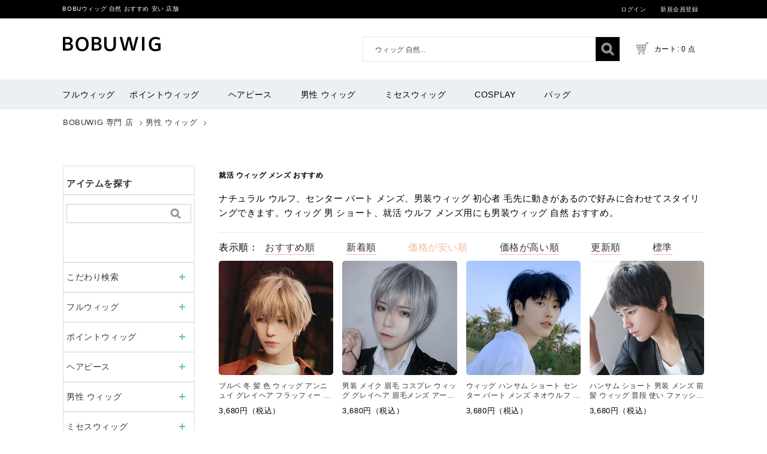

--- FILE ---
content_type: text/html; charset=utf-8
request_url: https://www.bobuwig.com/men.html?sort=2
body_size: 6442
content:
<!DOCTYPE html PUBLIC "-//W3C//DTD XHTML 1.0 Transitional//EN" "https://www.w3.org/TR/xhtml1/DTD/xhtml1-transitional.dtd"> <html xmlns="https://www.w3.org/1999/xhtml"> <head> <meta name="robots" content="index,follow,noarchive" /> <meta http-equiv="content-type" content="text/html; charset=utf-8" /> <meta name="robots" content="index,follow,noarchive" /> <meta name="author" content="BOBUウィッグ 自然 おすすめ 安い 店舗"> <meta http-equiv="X-UA-Compatible" content="IE=edge"> <meta name="viewport" content="user-scalable=no"> <meta name="p:domain_verify" content="89b92b2402adbf688be114266eb3aaf1"/> <link rel="canonical" href="https://www.bobuwig.com/men.html?sort=2"> <title>男装ウィッグ 初心者-就活 メンズ ウィッグにもおすすめです|BOBUウィッグ 自然 おすすめ 安い 店舗</title> <meta name="description" content="男装ウィッグ 初心者-就活 メンズ ウィッグにもおすすめです " /> <meta name="keywords" content="男装ウィッグ 初心者-就活 メンズ ウィッグにもおすすめです " /> <link href="/favicon.ico" type="image/x-icon" rel="shortcut icon" /> <base href="https://www.bobuwig.com/"> <link rel="apple-touch-icon" sizes="114x114" href="/style/images/touch-icon-iphone.jpg" /> <link rel="apple-touch-icon-precomposed" sizes="114x114" href="/style/images/touch-icon-iphone.jpg" /> <script type="text/javascript" src="/Public/style/jquery-1.9.1.min.js"></script> <script type="text/javascript" src="/Public/style/swiper.min.js"></script> <script type="text/javascript" src="/Public/layer/layer.js"></script> <script type="text/javascript" src="/Public/style/lazy.min.js"></script> <link href="/Public/style/swiper.min.css" rel="stylesheet" type="text/css" /> <link href="/Public/pc/style.css?cache=1768718279" rel="stylesheet" type="text/css" /> <link href="/Public/pc/public.css?cache=1768718279" rel="stylesheet" type="text/css" /> <link href="/Public/pc/head.css?cache=1768718279" rel="stylesheet" type="text/css" /> <script type="text/javascript">var APP='', ROOT ='', PUBLIC = '/Public',LANG = '';</script>  <script async src="https://www.googletagmanager.com/gtag/js?id=G-5WCTSD9XT9"></script> <script> window.dataLayer = window.dataLayer || []; function gtag(){dataLayer.push(arguments);} gtag('js', new Date()); gtag('config', 'G-5WCTSD9XT9'); </script> <link rel="apple-touch-icon" sizes="114x114" href="/style/images/touch-icon-iphone.png" /> <link rel="apple-touch-icon-precomposed" sizes="114x114" href="/style/images/touch-icon-iphone.png" /> </head> <body id="hairstyle"> <div id='sysAll'> <div id='sysHeader'> <div class="header_area"> <div class="header-top-bar"> <div class="container"> <div class="row"> <div class="col-md-12 col-12 col-xl-5 col-lg-5"> <div class="header-left"> <div class="header-phone"> <a href="https://www.bobuwig.com" style="color: #fff;">BOBUウィッグ 自然 おすすめ 安い 店舗</a> </div> </div> </div> <div class="col-md-12 col-12 col-xl-7 col-lg-7"> <div class="header-right"> <div class="menu-top-menu"> <ul> <li><a href="https://www.bobuwig.com/home/user/login.html">ログイン</a></li> <li><a href="https://www.bobuwig.com/home/user/register.html">新規会員登録</a></li> </ul> </div> </div> </div> </div> </div> </div> <div class="container"> <div class="row"> <div class="col-12 col-xl-3 col-lg-3"> <div class="logo"> <a href="https://www.bobuwig.com/"><img alt="BOBUウィッグ 自然 おすすめ 安い 店舗" src="/Public/style/head_logo.png?var=2"></a> </div> </div> <div class="col-12 col-xl-9 col-lg-9"> <div class="search-cart-list"> <div class="header-search"> <form action="https://www.bobuwig.com/search/index.html"> <div> <input type="text" placeholder="" name="keyword" value="ウィッグ 自然..." onblur="if (this.value == '') {this.value = 'ウィッグ 自然...';}" onfocus="if (this.value == 'ウィッグ 自然...') {this.value = '';}"> <button type="submit"> <i class="fa fa-search"></i> </button> </div> </form> </div> <div class="cart-total"> <ul> <li><a class="cart-toggler" href="https://www.bobuwig.com/index.php?m=cart&a=index"> <span class="cart-icon"></span> <span class="cart-no"><i class="fa fa-shopping-cart"></i> カート: 0 点</span></a> </li> </ul> </div> </div> </div> </div> </div> <div class="mainmenu-area"> <div class="container"> <div class="row"> <div class="col-xl-12 col-lg-12"> <div class="main-menu"> <nav> <ul> <li><a href="https://www.bobuwig.com/huruwig.html">フルウィッグ</a> <ul class="sup-menu"> <li><a href="https://www.bobuwig.com/ronguwig.html">ロングウィッグ</a></li> <li><a href="https://www.bobuwig.com/bobwig.html">ボブウィッグ</a></li> <li><a href="https://www.bobuwig.com/midhiamuwig.html">ミディアムウィッグ</a></li> <li><a href="https://www.bobuwig.com/shortwig.html">ショートウィッグ</a></li> <li><a href="https://www.bobuwig.com/mrswig.html">ミセスウィッグ</a></li> </ul> </li> <li><a href="https://www.bobuwig.com/pointwig.html">ポイントウィッグ</a> <ul class="sup-menu"> <li><a href="https://www.bobuwig.com/kosupure.html">コスプレ ウィッグ</a></li> <li><a href="https://www.bobuwig.com/mayuge.html">眉毛シール</a></li> <li><a href="https://www.bobuwig.com/bousiwig.html">帽子 ウィッグ</a></li> <li><a href="https://www.bobuwig.com/fringewig.html">前髪ウィッグ</a></li> <li><a href="https://www.bobuwig.com/extensionwig.html">襟足ウィッグ</a></li> <li><a href="https://www.bobuwig.com/ponytailwig.html">ポニーテールウィッグ</a></li> <li><a href="https://www.bobuwig.com/odangowig.html">お団子ウィッグ</a></li> </ul> </li> <li><a href="https://www.bobuwig.com/hairpiece.html">ヘアピース</a> <ul class="sup-menu"> <li><a href="https://www.bobuwig.com/mixs.html">人毛MIX</a></li> <li><a href="https://www.bobuwig.com/hairpieces.html">人毛100％</a></li> <li><a href="https://www.bobuwig.com/partswig.html">人工毛</a></li> </ul> </li> <li><a href="https://www.bobuwig.com/men.html">男性 ウィッグ</a> <ul class="sup-menu"> </ul> </li> <li><a href="https://www.bobuwig.com/zyoseiwig.html">ミセスウィッグ</a> <ul class="sup-menu"> </ul> </li> <li><a href="https://www.bobuwig.com/cosplay.html">Cosplay</a> <ul class="sup-menu"> </ul> </li> <li><a href="https://www.bobuwig.com/bag.html">バッグ</a> <ul class="sup-menu"> </ul> </li> </ul> </nav> </div> </div> </div> </div> </div> </div> <div class="l-page_container"> <nav class="Breadcrumb"> <ul class="BreadcrumbList"> <li class="BreadcrumbList__item"><a href="/" class="BreadcrumbList__link">BOBUWIG 専門 店</a></li> <li class="BreadcrumbList__item" itemprop="itemListElement" itemscope itemtype="https://schema.org/ListItem"><a href="/men.html" itemprop="item" class="BreadcrumbList__link"><span itemprop="name">男性 ウィッグ</span></a><meta itemprop="position" content="3" /></li> </ul> </nav> </div> <div id='sysWrap'> <div id='sysMain'> <div class="sectionHeader clearfix noResult singleLine"> <h1>就活 ウィッグ メンズ おすすめ</h1> </div> <section style="margin:10px auto;font-size:15px;line-height:24px;"> ナチュラル ウルフ、センター パート メンズ、男装ウィッグ 初心者 毛先に動きがあるので好みに合わせてスタイリングできます。ウィッグ 男 ショート、就活 ウルフ メンズ用にも男装ウィッグ 自然 おすすめ。 </section> <div class="clearfix"></div> <div class="sysItemCategoryCtl"> 表示順： <a href="/men.html?sort=0" >おすすめ順</a> <a href="/men.html?sort=1" >新着順</a> <a href="/men.html?sort=2" class="sysCurrent">価格が安い順</a> <a href="/men.html?sort=3" >価格が高い順</a> <a href="/men.html?sort=4" >更新順</a> <a href="/men.html?sort=5" >標準</a> <br> </div> <div class="clearfix"></div> <div class="list-column"> <ul class="p-list_product brand_search p-column" data-column="5"> <li class="p-list_product_item list_view p-column_item"> <a href="https://www.bobuwig.com/men-otoko03.html" class="p-list_product_link js_product_impression"> <div class="p-list_product_imgwrap"> <img alt="ブルベ 冬 髪 色 ウィッグ アンニュイ グレイヘア フラッフィー おしゃれ 男子 コスプレ ウィッグ 韓国 風 マッシュ イメチェン" data-src="https://www.bobuwig.com/Uploads/202211/6361d405e7fb1.jpg" src="/Public/style/loading.svg" class="p-list_product_img lazyload" width="124" height="124"> </div> <div class="p-list_product_txtwrap"> <p class="p-list_product_txt op_title u-txt_rdstr">ブルベ 冬 髪 色 ウィッグ アンニュイ グレイヘア フラッフィー おしゃれ 男子 コスプレ ウィッグ 韓国 風 マッシュ イメチェン</p> </div> </a> <p class="p-list_product_pricewrap"> <span>3,680円（税込）</span></p> </li><li class="p-list_product_item list_view p-column_item"> <a href="https://www.bobuwig.com/men-otoko10.html" class="p-list_product_link js_product_impression"> <div class="p-list_product_imgwrap"> <img alt="男装 メイク 眉毛 コスプレ ウィッグ グレイヘア 眉毛メンズ アート パーソ ナル カラー ウィッグ ハンサム ショート" data-src="https://www.bobuwig.com/Uploads/202211/63622d5657d0c.jpg" src="/Public/style/loading.svg" class="p-list_product_img lazyload" width="124" height="124"> </div> <div class="p-list_product_txtwrap"> <p class="p-list_product_txt op_title u-txt_rdstr">男装 メイク 眉毛 コスプレ ウィッグ グレイヘア 眉毛メンズ アート パーソ ナル カラー ウィッグ ハンサム ショート</p> </div> </a> <p class="p-list_product_pricewrap"> <span>3,680円（税込）</span></p> </li><li class="p-list_product_item list_view p-column_item"> <a href="https://www.bobuwig.com/men-otoko02.html" class="p-list_product_link js_product_impression"> <div class="p-list_product_imgwrap"> <img alt="ウィッグ ハンサム ショート センター パート メンズ ネオウルフ ロング ウルフ クレッセント 男装" data-src="https://www.bobuwig.com/Uploads/202211/6360777bc55f1.jpg" src="/Public/style/loading.svg" class="p-list_product_img lazyload" width="124" height="124"> </div> <div class="p-list_product_txtwrap"> <p class="p-list_product_txt op_title u-txt_rdstr">ウィッグ ハンサム ショート センター パート メンズ ネオウルフ ロング ウルフ クレッセント 男装</p> </div> </a> <p class="p-list_product_pricewrap"> <span>3,680円（税込）</span></p> </li><li class="p-list_product_item list_view p-column_item"> <a href="https://www.bobuwig.com/men-otoko07.html" class="p-list_product_link js_product_impression"> <div class="p-list_product_imgwrap"> <img alt="ハンサム ショート 男装 メンズ 前髪 ウィッグ 普段 使い ファッション ウィッグ" data-src="https://www.bobuwig.com/Uploads/202211/6361e10892914.jpg" src="/Public/style/loading.svg" class="p-list_product_img lazyload" width="124" height="124"> </div> <div class="p-list_product_txtwrap"> <p class="p-list_product_txt op_title u-txt_rdstr">ハンサム ショート 男装 メンズ 前髪 ウィッグ 普段 使い ファッション ウィッグ</p> </div> </a> <p class="p-list_product_pricewrap"> <span>3,680円（税込）</span></p> </li><li class="p-list_product_item list_view p-column_item"> <a href="https://www.bobuwig.com/men-otoko06.html" class="p-list_product_link js_product_impression"> <div class="p-list_product_imgwrap"> <img alt="ウィッグ ゆる ふわ 男装 エア 韓国 風 前髪 メンズ ウィッグ グルーミー ウェーブ 巻き" data-src="https://www.bobuwig.com/Uploads/202211/6361dc533e329.jpg" src="/Public/style/loading.svg" class="p-list_product_img lazyload" width="124" height="124"> </div> <div class="p-list_product_txtwrap"> <p class="p-list_product_txt op_title u-txt_rdstr">ウィッグ ゆる ふわ 男装 エア 韓国 風 前髪 メンズ ウィッグ グルーミー ウェーブ 巻き</p> </div> </a> <p class="p-list_product_pricewrap"> <span>3,880円（税込）</span></p> </li><li class="p-list_product_item list_view p-column_item"> <a href="https://www.bobuwig.com/men-otoko13.html" class="p-list_product_link js_product_impression"> <div class="p-list_product_imgwrap"> <img alt="ウィッグ メンズ 髪型 就活 ハンサム ショート シャギー カット 短 男装 かつら トムボーイ 髪型" data-src="https://www.bobuwig.com/Uploads/202211/6362336b4d5d0.jpg" src="/Public/style/loading.svg" class="p-list_product_img lazyload" width="124" height="124"> </div> <div class="p-list_product_txtwrap"> <p class="p-list_product_txt op_title u-txt_rdstr">ウィッグ メンズ 髪型 就活 ハンサム ショート シャギー カット 短 男装 かつら トムボーイ 髪型</p> </div> </a> <p class="p-list_product_pricewrap"> <span>3,980円（税込）</span></p> </li><li class="p-list_product_item list_view p-column_item"> <a href="https://www.bobuwig.com/men-otoko04.html" class="p-list_product_link js_product_impression"> <div class="p-list_product_imgwrap"> <img alt="ネオウルフ メンズ ウィッグ ミディアム 男装メイク 韓国 マッシュ ウィッグ 自然 おすすめ ハンサム ショート" data-src="https://www.bobuwig.com/Uploads/202211/6361d76a63385.jpg" src="/Public/style/loading.svg" class="p-list_product_img lazyload" width="124" height="124"> </div> <div class="p-list_product_txtwrap"> <p class="p-list_product_txt op_title u-txt_rdstr">ネオウルフ メンズ ウィッグ ミディアム 男装メイク 韓国 マッシュ ウィッグ 自然 おすすめ ハンサム ショート</p> </div> </a> <p class="p-list_product_pricewrap"> <span>3,980円（税込）</span></p> </li><li class="p-list_product_item list_view p-column_item"> <a href="https://www.bobuwig.com/men-otoko01.html" class="p-list_product_link js_product_impression"> <div class="p-list_product_imgwrap"> <img alt="就活 ウィッグ メンズ ハンサムショート ショートウルフ医療 用 ウィッグ" data-src="https://www.bobuwig.com/Uploads/202209/632ad2e181bc6.jpg" src="/Public/style/loading.svg" class="p-list_product_img lazyload" width="124" height="124"> </div> <div class="p-list_product_txtwrap"> <p class="p-list_product_txt op_title u-txt_rdstr">就活 ウィッグ メンズ ハンサムショート ショートウルフ医療 用 ウィッグ</p> </div> </a> <p class="p-list_product_pricewrap"> <span>3,980円（税込）</span></p> </li><li class="p-list_product_item list_view p-column_item"> <a href="https://www.bobuwig.com/men-otoko08.html" class="p-list_product_link js_product_impression"> <div class="p-list_product_imgwrap"> <img alt="ハンサム ショート ウィッグ 楚 々 男装 ウィッグ 白髪 隠し 就活 前髪 男" data-src="https://www.bobuwig.com/Uploads/202211/636223e21e516.jpg" src="/Public/style/loading.svg" class="p-list_product_img lazyload" width="124" height="124"> </div> <div class="p-list_product_txtwrap"> <p class="p-list_product_txt op_title u-txt_rdstr">ハンサム ショート ウィッグ 楚 々 男装 ウィッグ 白髪 隠し 就活 前髪 男</p> </div> </a> <p class="p-list_product_pricewrap"> <span>3,980円（税込）</span></p> </li><li class="p-list_product_item list_view p-column_item"> <a href="https://www.bobuwig.com/men-otoko11.html" class="p-list_product_link js_product_impression"> <div class="p-list_product_imgwrap"> <img alt="コスプレメイク 男装 ウィッグ グレイヘア パーソナル カラー ウィッグ ハンサム ショート 眉毛 アート メイク" data-src="https://www.bobuwig.com/Uploads/202211/6362306bbadd1.jpg" src="/Public/style/loading.svg" class="p-list_product_img lazyload" width="124" height="124"> </div> <div class="p-list_product_txtwrap"> <p class="p-list_product_txt op_title u-txt_rdstr">コスプレメイク 男装 ウィッグ グレイヘア パーソナル カラー ウィッグ ハンサム ショート 眉毛 アート メイク</p> </div> </a> <p class="p-list_product_pricewrap"> <span>3,980円（税込）</span></p> </li><li class="p-list_product_item list_view p-column_item"> <a href="https://www.bobuwig.com/men-otoko09.html" class="p-list_product_link js_product_impression"> <div class="p-list_product_imgwrap"> <img alt="ハンサム ショート 韓国 ヘア ウィッグ 男装 メイク コスプレ ウィッグ グレイヘア" data-src="https://www.bobuwig.com/Uploads/202211/63622b7f00e13.jpg" src="/Public/style/loading.svg" class="p-list_product_img lazyload" width="124" height="124"> </div> <div class="p-list_product_txtwrap"> <p class="p-list_product_txt op_title u-txt_rdstr">ハンサム ショート 韓国 ヘア ウィッグ 男装 メイク コスプレ ウィッグ グレイヘア</p> </div> </a> <p class="p-list_product_pricewrap"> <span>3,980円（税込）</span></p> </li><li class="p-list_product_item list_view p-column_item"> <a href="https://www.bobuwig.com/men-otoko05.html" class="p-list_product_link js_product_impression"> <div class="p-list_product_imgwrap"> <img alt="ハンサム ショート ウルフ マッシュ メンズ ウィッグ エア ウェーブ 韓国 マッシュ イメチェン" data-src="https://www.bobuwig.com/Uploads/202211/6361d8f214c87.jpg" src="/Public/style/loading.svg" class="p-list_product_img lazyload" width="124" height="124"> </div> <div class="p-list_product_txtwrap"> <p class="p-list_product_txt op_title u-txt_rdstr">ハンサム ショート ウルフ マッシュ メンズ ウィッグ エア ウェーブ 韓国 マッシュ イメチェン</p> </div> </a> <p class="p-list_product_pricewrap"> <span>3,980円（税込）</span></p> </li><li class="p-list_product_item list_view p-column_item"> <a href="https://www.bobuwig.com/men-otoko14.html" class="p-list_product_link js_product_impression"> <div class="p-list_product_imgwrap"> <img alt="男装 メイク ウィッグ ハンサム ショート コスプレ ウィッグ シャギー カット 男装 ウィッグ メイク コスプレ" data-src="https://www.bobuwig.com/Uploads/202211/6362360b70280.jpg" src="/Public/style/loading.svg" class="p-list_product_img lazyload" width="124" height="124"> </div> <div class="p-list_product_txtwrap"> <p class="p-list_product_txt op_title u-txt_rdstr">男装 メイク ウィッグ ハンサム ショート コスプレ ウィッグ シャギー カット 男装 ウィッグ メイク コスプレ</p> </div> </a> <p class="p-list_product_pricewrap"> <span>4,280円（税込）</span></p> </li><li class="p-list_product_item list_view p-column_item"> <a href="https://www.bobuwig.com/men-otoko12.html" class="p-list_product_link js_product_impression"> <div class="p-list_product_imgwrap"> <img alt="メンズロングヘア シャギー ウィッグ シャギー ミディアム ストレート レイヤー" data-src="https://www.bobuwig.com/Uploads/202211/63623242d8f15.jpg" src="/Public/style/loading.svg" class="p-list_product_img lazyload" width="124" height="124"> </div> <div class="p-list_product_txtwrap"> <p class="p-list_product_txt op_title u-txt_rdstr">メンズロングヘア シャギー ウィッグ シャギー ミディアム ストレート レイヤー</p> </div> </a> <p class="p-list_product_pricewrap"> <span>4,980円（税込）</span></p> </li> </ul> <div class="clearfix"></div> <div class="sysPagination"> <ul> </ul> </div> </div> <div class="clearfix"></div> ウルフ 就活 男装ウィッグ 安い おすすめ </div> <div id='sysAside'> <div class='sideitem_cont'> <div class='sysContent'> <div class="side_search_block pc_only"> <h3 class="ttl01">アイテムを探す</h3> <form method="get" action="https://www.bobuwig.com/search/index.html" class="sysItemSearchForm" novalidate="novalidate"> <p class="h-search-box"> <input type="text" name="keyword" id="search_q" class="initialize text keyword" value="" placeholder=""> </p> <p class="h-submit-box"><input type="image" src="/Public/pc/side_search_btn.png" value="search" onclick="this.form.submit();return false;"></p> </form> </div> </div> </div> <div class='sidecategory_cont'> <div class='sysContent'> <style> .side_category_block .innerAccordion dt.innerAccordionTitle { background: #DAE8E8; padding: 15px 25px 15px 25px; font-size: 1em; border-top: none; } .side_category_block .innerAccordion dt .innerlist { background: #c4dfdf; padding: 15px 25px 15px 25px; font-size: 1em; border-top: none; } .side_category_block .innerAccordion dd ul li a { padding: 15px 25px 15px 35px; } .innerAccordion dd ul li .innerlistinner { background: #b8d8d1; } @media screen and (max-width: 767px) { #smp_menu_box .side_category_block dt { border-bottom: none; } } .side_category_block .accordion dd ul li .innerAccordion .innerlist { background-color: #c4dfdf; padding: 15px 25px 15px 30px; font-size: 1em; border-top: none; } </style> <div class="side_category_block pc_only"> <dl class="accordion"> <dt class="cat01_1">こだわり検索</dt> <dd> <ul> <li><a href="/ranking.html">ランキング</a></li> <li><a href="/newwig.html">新着アイテム</a></li> <li><a href="/reviews.html">商品レビュー</a></li> </ul> </dd> <dt>フルウィッグ</dt> <dd> <ul> <li><a href="https://www.bobuwig.com/huruwig.html">全商品一覧</a></li> <li><a href="https://www.bobuwig.com/ronguwig.html">ロングウィッグ</a></li> <li><a href="https://www.bobuwig.com/bobwig.html">ボブウィッグ</a></li> <li><a href="https://www.bobuwig.com/midhiamuwig.html">ミディアムウィッグ</a></li> <li><a href="https://www.bobuwig.com/shortwig.html">ショートウィッグ</a></li> <li><a href="https://www.bobuwig.com/mrswig.html">ミセスウィッグ</a></li> </ul> </dd> <dt>ポイントウィッグ</dt> <dd> <ul> <li><a href="https://www.bobuwig.com/pointwig.html">全商品一覧</a></li> <li><a href="https://www.bobuwig.com/kosupure.html">コスプレ ウィッグ</a></li> <li><a href="https://www.bobuwig.com/mayuge.html">眉毛シール</a></li> <li><a href="https://www.bobuwig.com/bousiwig.html">帽子 ウィッグ</a></li> <li><a href="https://www.bobuwig.com/fringewig.html">前髪ウィッグ</a></li> <li><a href="https://www.bobuwig.com/extensionwig.html">襟足ウィッグ</a></li> <li><a href="https://www.bobuwig.com/ponytailwig.html">ポニーテールウィッグ</a></li> <li><a href="https://www.bobuwig.com/odangowig.html">お団子ウィッグ</a></li> </ul> </dd> <dt>ヘアピース</dt> <dd> <ul> <li><a href="https://www.bobuwig.com/hairpiece.html">全商品一覧</a></li> <li><a href="https://www.bobuwig.com/mixs.html">人毛MIX</a></li> <li><a href="https://www.bobuwig.com/hairpieces.html">人毛100％</a></li> <li><a href="https://www.bobuwig.com/partswig.html">人工毛</a></li> </ul> </dd> <dt>男性 ウィッグ</dt> <dd> <ul> <li><a href="https://www.bobuwig.com/men.html">全商品一覧</a></li> </ul> </dd> <dt>ミセスウィッグ</dt> <dd> <ul> <li><a href="https://www.bobuwig.com/zyoseiwig.html">全商品一覧</a></li> </ul> </dd> <dt>Cosplay</dt> <dd> <ul> <li><a href="https://www.bobuwig.com/cosplay.html">全商品一覧</a></li> </ul> </dd> <dt>バッグ</dt> <dd> <ul> <li><a href="https://www.bobuwig.com/bag.html">全商品一覧</a></li> </ul> </dd> </dl> </div> </div> </div> <div class="keyword_wrap"> <p class="keyword__title"> 人気キーワード </p> <div class="keywordbox"> <a href="/men.html">ウィッグ メンズ おすすめ</a> <a href="/fringewig.html">前髪ウィッグ つけてみた</a> <a href="/ponytailwig.html">女装 ポニーテール</a><a href="/mayuge.html">グレイヘア 眉毛</a> <a href="/extensionwig.html">ワンタッチ エクステ</a> <a href="/kosupure.html">コスプレ ウィッグ 初心者</a><a href="/men-otoko04.html">韓国 マッシュ ウィッグ</a> </div> </div> <div class="keyword_wrap"> <p class="keyword__title"> 気になる注目ワード </p> <div class="keywordbox"> <a href="/r-maegamimen.html">前髪 カール メンズ</a> </div> </div> </div> <script> $(function ($) { $(".accordion > dt").click(function () { $(this).next("dd:not(:animated)").slideToggle('fast'); $(this).toggleClass("open"); }); }); </script> </div> <div id='sysFooter'> <div class='top_footer'> <div class='sysContent'> <div class="shop_footer"> <div class="wrap"> <div class="leftcolumn"> <div class="section"> <h4 class="ttl01 eiji">会社概要</h4> <p> 《営業時間》<br /> 9:00-12:00 13:00-18:00 </p> <p class="small"> ※土日・祝日は定休日です。<br /> ※平日18時以降のお問い合わせは翌営業日に<br /> お返事いたします。 </p> </div> </div> <div class="centercolumn"> <div class="section"> <h4 class="ttl01">お問い合わせ</h4> <p> MAIL：<a href="/cdn-cgi/l/email-protection" class="__cf_email__" data-cfemail="3d5f525f484a545a7d0c0b0e135e5250">[email&#160;protected]</a> </p> <div class="form pc_only"> <ul> <li> <a href="/ranking.html" class=" modal1" =""="">ウィッグランキング</a> </li> <li> <a href="/newwig.html" class="modal1">新着かつら</a> </li> <li> <a href="/restock.html" class="modal1">再入荷アイテム</a> </li> <li> <a href="/reviews.html" class="modal1">ウィッグ 口コミ</a> </li> <li> <a href="/news.html" class="modal1">最新情報</a> </li> <li> <a href="/r.html" class="modal1">旬ワード</a> </li> </ul> </div> </div> </div> <div class="rightcolumn"> <div class="section"> <h4 class="ttl01">運営会社 </h4> <p> TEL：090-5690-9349 </p> <div class="form pc_only"> <ul> <li> <a href="/news-kaisya.html" class="modal1">会社概要</a> </li> <li> <a href="/news-haisou.html" class="modal1">お支払い方&amp;配送</a> </li> <li> <a href="/news-henpin.html" class="modal1">返品•交換について</a> </li> <li> <a href="/news-hogo.html" class="modal1">個人情報保護方針</a> </li> <li> <a href="/news-riyou.html" class="modal1">利用規約</a> </li> </ul> </div> </div> </div> </div> <style> .shop_footer .copyright .sns__wrapper ul.sns { width: initial; margin: 0; display: flex; flex-wrap: nowrap; } .sns__wrapper { display: flex; flex-direction: row; flex-wrap: wrap; justify-content: center; } @media screen and (max-width: 768px) and (min-width:0px) { .sns__wrapper { flex-direction: column; } } .shop_footer .copyright .sns__wrapper ul.sns li { width: 50px; margin-left: 1%; margin-right: 1%; margin-bottom: 10px; height: 33px; } .side_category_block .innerAccordion dt.innerAccordionTitle { background: #DAE8E8; padding: 15px 25px 15px 25px; font-size: 1em; border-top: none; } .side_category_block .innerAccordion dt .innerlist { background: #c4dfdf; padding: 15px 25px 15px 25px; font-size: 1em; border-top: none; } .side_category_block .innerAccordion dd ul li a { padding: 15px 25px 15px 35px; } .innerAccordion dd ul li .innerlistinner { background: #b8d8d1; } @media screen and (max-width: 767px) { #smp_menu_box .side_category_block dt { border-bottom: none; } } .side_category_block .accordion dd ul li .innerAccordion .innerlist { background-color: #c4dfdf; padding: 15px 25px 15px 30px; font-size: 1em; border-top: none; } </style> <div class="copyright"> <div class="sns__wrapper"> <ul class="sns"> <li><a href="https://www.pinterest.com/bobuwig/"><img width="33" src="/Public/pc/pinterest.png" alt="pinterest"></a> </li> <li><a href="https://www.youtube.com/channel/UCHRi2q8FpDIlNYMx5JdFU0g"><img width="33" src="/Public/pc/youtube.png" alt="youtube"></a></li> <li><a href="https://www.tiktok.com/@bobuwig"><img width="33" src="/Public/pc/tiktok.png" alt="tiktok"></a></li> </ul> <ul class="sns"> <li><a href="https://www.facebook.com/bobuwig"><img width="33" src="/Public/pc/facebook.png" alt="Twitter"></a></li> <li><a href="https://twitter.com/bobuwig"><img width="33" src="/Public/pc/twitter.png" alt="twitter"></a></li> </ul> </div> <ul class="guide"> </ul> <div class="btm_txt">©2020-2023 BOBU Inc.</div> <span style="display: none;"><script data-cfasync="false" src="/cdn-cgi/scripts/5c5dd728/cloudflare-static/email-decode.min.js"></script><script charset="UTF-8" id="LA_COLLECT" src="//sdk.51.la/js-sdk-pro.min.js?id=KKcYUIGgvvJ9cxdH&ck=KKcYUIGgvvJ9cxdH"></script></span> </div> </div> <style> body { margin: 0; padding: 0; } .nandemowrapper { max-width: 750px; width: 100%; margin: 0 auto; } .areaList { font-size: 17px; margin: 0; padding: 0; } .areaList * { -webkit-box-sizing: border-box; box-sizing: border-box; } .areaList div { list-style: none; } .areaList__area { width: 100%; padding: 0; } .areaList__area__name { border: 1px solid #55c9c3; text-align: center; line-height: 2.7em; margin: 0 0 1% 0; font-weight: bold; color: #66bcb9; cursor: pointer; } .areaList__areaWrap { -ms-flex-wrap: wrap; flex-wrap: wrap; -webkit-box-pack: stretch; -ms-flex-pack: stretch; justify-content: stretch; } .areaList__flex { -ms-flex-wrap: wrap; flex-wrap: wrap; -webkit-box-pack: stretch; -ms-flex-pack: stretch; justify-content: stretch; display: flex; } .areaList__areaWrap--able { display: -webkit-box; display: -ms-flexbox; display: flex; } .areaList__areaWrap--disable { display: none; } .areaList__item { width: 32.66666666666666%; width: calc(98% / 3); margin: 0 1% 1% 0; position: relative; height: 85px; overflow: hidden; } .areaList__item:nth-child(3n) { margin: 0 0 1% 0; } @media screen and (max-width: 768px) { .areaList__item { height: 60px; width: 48.5%; width: calc(98% / 2); } .areaList__item:nth-child(3n) { margin: 0 1% 1% 0; } } .areaList__item a { text-decoration: none; } .areaList__item a:hover img { opacity: 1; } .areaList__item__background { position: absolute; left: 0; right: 0; margin: auto; } .areaList__item__background img { width: 120%; filter: brightness(0.5); } .areaList__item__background img:hover { opacity: 1; } .areaList__item__background:before { content: ""; background: #000; opacity: 0.4; display: block; width: 100%; height: 100%; position: absolute; } .areaList__item__front { position: relative; } .areaList__item__front__city { position: absolute; top: 0px; border-radius: 0 0 20px 0; overflow: hidden; } .areaList__item__front__city span { background: #66bcb9; color: #fff; padding: 0.2em 1em 0.2em 0.5em; font-size: 15px; } @media screen and (max-width: 768px) { .areaList__item__front__city { line-height: 1em; } .areaList__item__front__city span { font-size: 14px; } } .areaList__item__front__salon { text-align: center; height: 100%; line-height: 90px; font-weight: bold; color: #fff; font-size: 21px; } .areaList__item__front__salon--longname { font-size: 21px; } @media screen and (max-width: 768px) { .areaList .areaList__item__front__salon--longname { font-size: 14px; } } @media screen and (max-width: 768px) { .areaList__item__front__salon { font-size: 15px; text-align: right; margin: 0 0.5em 0 0; } } .js-areaList-accordion--disable { position: relative; } .js-areaList-accordion--disable:before { content: "\f13a"; width: 0; height: 0; font-family: "Font Awesome 5 Free"; right: 1em; top: 50%; -webkit-transform: translateY(-20%); transform: translateY(-20%); } .js-areaList-accordion--able { position: relative; } .js-areaList-accordion--able:before { content: "\f139"; width: 0; height: 0; font-family: "Font Awesome 5 Free"; right: 1em; top: 50%; -webkit-transform: translateY(-60%) rotate(180deg); transform: translateY(-60%) rotate(180deg); } </style> <script> $(function () { let accordions = $('.js-areaList-accordion'); accordions.off('click'); accordions.on('click', function () { $(this).toggleClass('js-areaList-accordion--able'); $(this).toggleClass('js-areaList-accordion--disable'); $(this).next('.areaList__areaWrap').slideToggle(); $(this).next('.areaList__areaWrap').toggleClass('areaList__areaWrap--able'); $(this).next('.areaList__areaWrap').toggleClass('areaList__areaWrap--disable'); }); }); </script> </div> </div> </div> </div> <script defer src="https://static.cloudflareinsights.com/beacon.min.js/vcd15cbe7772f49c399c6a5babf22c1241717689176015" integrity="sha512-ZpsOmlRQV6y907TI0dKBHq9Md29nnaEIPlkf84rnaERnq6zvWvPUqr2ft8M1aS28oN72PdrCzSjY4U6VaAw1EQ==" data-cf-beacon='{"version":"2024.11.0","token":"439ade80fa244e6697ddc255af8d55b3","r":1,"server_timing":{"name":{"cfCacheStatus":true,"cfEdge":true,"cfExtPri":true,"cfL4":true,"cfOrigin":true,"cfSpeedBrain":true},"location_startswith":null}}' crossorigin="anonymous"></script>
</body> </html>

--- FILE ---
content_type: text/css
request_url: https://www.bobuwig.com/Public/pc/head.css?cache=1768718279
body_size: 6260
content:

.container{width:100%;padding-right:var(--bs-gutter-x,.75rem);padding-left:var(--bs-gutter-x,.75rem);margin-right:auto;margin-left:auto;}

.row{--bs-gutter-x:1.5rem;--bs-gutter-y:0;display:flex;flex-wrap:wrap;margin-top:calc(-1 * var(--bs-gutter-y));margin-right:calc(-.5 * var(--bs-gutter-x));margin-left:calc(-.5 * var(--bs-gutter-x));}
.row>*{flex-shrink:0;width:100%;max-width:100%;padding-right:calc(var(--bs-gutter-x) * .5);padding-left:calc(var(--bs-gutter-x) * .5);margin-top:var(--bs-gutter-y);}
.col-12{flex:0 0 auto;width:100%;}
@media (min-width:768px){
.col-md-12{flex:0 0 auto;width:100%;}
}
@media (min-width:992px){
.col-lg-3{flex:0 0 auto;width:25%;}
.col-lg-5{flex:0 0 auto;width:41.66666667%;}
.col-lg-7{flex:0 0 auto;width:58.33333333%;}
.col-lg-9{flex:0 0 auto;width:75%;}
}
@media (min-width:1200px){
.col-xl-3{flex:0 0 auto;width:25%;}
.col-xl-5{flex:0 0 auto;width:41.66666667%;}
.col-xl-7{flex:0 0 auto;width:58.33333333%;}
.col-xl-9{flex:0 0 auto;width:75%;}
}
.clearfix::after{display:block;clear:both;content:"";}

nav{display:block;}

.clearfix:before,.clearfix:after{content:" ";display:table;}
.clearfix:after{clear:both;}

@media only screen and (min-width: 1200px){
.container{max-width:1100px;}
}
.row{margin-right:calc(var(--bs-gutter-x) * -.6);margin-left:calc(var(--bs-gutter-x) * -.6);}
.row > *{padding-right:calc(var(--bs-gutter-x) * .6);padding-left:calc(var(--bs-gutter-x) * .6);}
.container{padding-right:var(--bs-gutter-x,.90rem);padding-left:var(--bs-gutter-x,.90rem);}
a:focus{outline:0px solid;}
a:focus{color:#009587;outline:medium none;text-decoration:none;}
a:hover{color:#009587;text-decoration:none;}
img{max-width:100%;height:auto;}
h3,h4{color:#222;font-family:Montserrat,Arial,Helvetica,sans-serif;font-weight:700;line-height:1.35;margin:0 0 5px;}
a{transition:all 0.4s ease 0s;text-decoration:none;color:#222;}
ul{list-style:outside none none;margin:0;padding:0;}
.clear{clear:both;}
.mobile-menu{display:none;}
.header_area{background:#2f2f2f none repeat scroll 0 0;}
.header-top-bar{border-bottom:1px solid #454545;line-height:51px;width:100%;}
.header-email,.header-phone{float:left;margin-right:22px;color:#fff;font-family:Open Sans,Arial,Helvetica,sans-serif;font-size:12px;line-height:51px;}
.header-email strong{color:#fff;font-weight:bold;}
.menu-top-menu ul li a:hover{color:#adadad;}
.header-right{float:right;}
.menu-top-menu{float:left;}
.menu-top-menu ul{margin:0;padding:0;list-style:none;}
.menu-top-menu ul li{display:inline-block;position:relative;}
.menu-top-menu ul li a{border-left:1px solid #454545;display:inline-block;font-size:12px;line-height:1;padding:0 14px 0 15px;color:#fff;text-decoration:none;}
.menu-top-menu ul li:first-child a{border:none;padding-left:0;}
.lang-sel-list{float:left;}
.lang-sel-list ul{margin:0;padding:0;list-style:none;}
.lang-sel-list ul li{float:left;}
.lang-sel-list ul li a{background:rgba(0, 0, 0, 0) none repeat scroll 0 0;display:inline-block;padding:0 0 0 12px;width:30px;}
.cart-total ul li a.cart-toggler{background:#009587 none repeat scroll 0 0;color:#fff;cursor:pointer;float:left;font-family:Montserrat,Arial,Helvetica,sans-serif;font-size:13px;height:50px;line-height:50px;padding-right:20px;}
.header-search{background:#fff none repeat scroll 0 0;float:left;margin-right:2px;position:relative;vertical-align:middle;}
.header-search input[type='text']{border:0 none;color:#222;display:inline-block;font-family:Montserrat,Arial,Helvetica,sans-serif;font-size:13px;height:50px;line-height:30px;outline:medium none;padding:10px 55px 10px 15px;vertical-align:middle;width:520px;}
.header-search button{background:rgba(0, 0, 0, 0) none repeat scroll 0 0;border:medium none;color:#222;display:inline-block;font-size:14px;height:50px;line-height:50px;margin:0;outline:medium none;padding:0;text-align:center;width:56px;position:absolute;right:0;top:0;}
.search-cart-list{float:right;margin:30px 0;}
.logo{margin:30px 0 0;}
.cart-total{float:left;margin-left:10px;}
.cart-total ul li{float:left;position:relative;}
.cart-total ul li a{display:block;text-decoration:none;}
.cart-total ul li a span.cart-no{border-color:#e8e8e9;border-image:none;border-width:1px 1px 1px 0;font-family:Montserrat,Arial,Helvetica,sans-serif;font-weight:bold;padding:0 15px;}
.cart-total ul li a span.cart-no{color:#fff;display:block;float:right;transition:all 0.3s ease 0s;}
.cart-total ul li a span.cart-no i{margin-right:4px;}
.cart-total ul li .mini-cart-content{background:#fff none repeat scroll 0 0;box-shadow:0 1px 5px rgba(0, 0, 0, 0.15);opacity:0;padding:25px;position:absolute;right:0;top:100%;transform:scaleY(0);transform-origin:0 0 0;transition:all 0.5s ease 0s;width:300px;z-index:-99;}
.cart-total ul li:hover .mini-cart-content{opacity:1;transform:scaleY(1);z-index:9999999;}
.cart-total ul li .mini-cart-content .cart-img-details{margin-bottom:10px;overflow:hidden;position:relative;border-bottom:1px solid #e5e5e5;padding:15px 0;}
.cart-total ul li .mini-cart-content .cart-img-details .cart-img-photo{border:1px solid #e5e5e5;float:left;position:relative;width:64px;}
.cart-total ul li .mini-cart-content .cart-img-details .cart-img-photo:hover{border:1px solid #009587;}
.cart-total ul li .mini-cart-content .cart-img-details .cart-img-contaent{float:left;margin-left:10px;width: calc(100% - 90px);}
.cart-total ul li .mini-cart-content .cart-img-details .cart-img-contaent h4{color:#000;font-family:Montserrat,Arial,Helvetica,sans-serif;font-size:12px;font-weight:700;line-height:20px;margin:0 0 5px;text-transform:uppercase;transition:all 0.4s ease 0s;}
.cart-total ul li .mini-cart-content .cart-img-details .cart-img-contaent h4:hover{color:#009587;}
.cart-total ul li .mini-cart-content .cart-img-details .cart-img-contaent span{font-size:14px;font-weight:700;text-align:left;font-family:Montserrat,Arial,Helvetica,sans-serif;}
.pro-del{background:rgba(0, 0, 0, 0) none repeat scroll 0 0;color:#9d9d9d!important;display:block;font-size:18px;left:auto;position:absolute;right:2px;top:10px;z-index:1;}
.pro-del a i{color:#909295;font-size:18px;}
.pro-del a i:hover{color:#009587;}
.cart-total ul li .mini-cart-content .cart-img-details .cart-img-contaent span.quantity{color:#939393;float:left;font-size:12px;font-weight:400;text-align:left;text-transform:uppercase;width:100%;}
p.total,p.buttons{background:#222 none repeat scroll 0 0;border:medium none;color:#fff;float:left;font-family:Montserrat,Arial,Helvetica,sans-serif;font-size:14px;font-weight:700;line-height:40px;margin:0 0 15px;padding:0 10px;text-align:left;text-transform:uppercase;width:100%;}
p.buttons{padding:0;margin:0;}

p.buttons a{background:#f6b79e none repeat scroll 0 0;border-radius:0;color:#fff;display:block;font-family:Montserrat,Arial,Helvetica,sans-serif;font-size:12px;font-weight:700;line-height:40px;padding:0 10px;text-align:left;text-transform:uppercase;}
p.buttons a:hover{background:#222222;}
p span.amount{float:right;font-size:14px;}
.mainmenu-area{border-top:2px solid #000;}
.main-menu ul{list-style:outside none none;margin:0;padding:0;}
.main-menu ul li{display:inline-block;position:relative; float: left;}
.main-menu ul li a{color:#ffffff;font-family:Montserrat,Arial,Helvetica,sans-serif;font-size:14px;line-height:62px;min-height:62px;transition:all 0.4s ease 0s;text-transform:uppercase;text-decoration:none;font-weight:700;padding:0 0 0 40px;}
.main-menu ul li:first-child a{padding:0;}
.main-menu ul li a:hover{color:#009587;}
.main-menu ul li a i{font-size:14px;margin-left:6px;}
.main-menu ul li ul.sup-menu,.main-menu ul li .mega-menu{left:0;position:absolute;text-align:left;transition:all 0.5s ease 0s;transform-origin:0 0 0;top:100%;width:250px;background:#fff none repeat scroll 0 0;box-shadow:0 4px 8px 0 rgba(0, 0, 0, 0.3);margin:0;padding:10px 0;display:block;max-height:0;max-width:0;opacity:0;overflow:hidden;transform:perspective(600px) rotateX(-90deg);transition:transform 0.5s ease 0s, opacity 0.6s ease 0s, max-height 0.6s step-end 0s, max-width 0.6s step-end 0s, padding 0.6s step-end 0s;float:none;vertical-align:top;visibility:visible;z-index:5000;}
.main-menu ul li:hover ul.sup-menu{max-height:3000px;max-width:3000px;opacity:1;overflow:visible;transform:perspective(600px) rotateX(0deg);transition:transform 0.5s ease 0s, opacity 0.2s ease 0s, max-height 0s step-end 0s, max-width 0s step-end 0s, padding 0s step-end 0s;z-index:999;}
.main-menu ul li ul.sup-menu li a{color:#222;display:block;font-family:Open Sans,Arial,Helvetica,sans-serif;font-size:13px;font-weight:normal;line-height:inherit;min-height:inherit;padding:12px 25px;text-transform:none;}
.main-menu ul li ul.sup-menu li{display:block;}
.main-menu ul li .mega-menu{width:670px;}
.main-menu ul li:hover .mega-menu{max-height:3000px;max-width:3000px;opacity:1;overflow:visible;transform:perspective(600px) rotateX(0deg);transition:transform 0.5s ease 0s, opacity 0.2s ease 0s, max-height 0s step-end 0s, max-width 0s step-end 0s, padding 0s step-end 0s;}
.main-menu ul li .mega-menu .single-mega-menu{width:33.3333%;float:left;padding:0 15px;}
.main-menu ul li .mega-menu .single-mega-menu .hedding-border a{background:rgba(0, 0, 0, 0) none repeat scroll 0 0;border-bottom:1px solid #c2c2c2;color:#000;display:block;font-size:14px;font-weight:bold;line-height:inherit;min-height:inherit;padding:10px 0;text-transform:capitalize;}
.main-menu ul li .mega-menu .single-mega-menu a{color:#222;display:block;font-family:Open Sans,Arial,Helvetica,sans-serif;font-size:13px;font-weight:normal;line-height:36px;min-height:inherit;padding:0;text-transform:none;}
.main-menu ul li .mega-menu .single-mega-menu a:hover,.main-menu ul li ul.sup-menu li a:hover{color:#009587;background:transparent!important;}
.header-search .cate-toggler::after{border-left:4px solid transparent;border-right:4px solid transparent;border-top:4px solid;content:"";display:block;height:0;position:absolute;right:22px;top:25px;width:0;}

h3,h4{font-family:Oswald,Arial,Helvetica,sans-serif;}
.header_area{background:#fff none repeat scroll 0 0;}
.header-top-bar{background:#000 none repeat scroll 0 0;border-bottom:1px solid #454545;line-height:30px!important;text-transform:uppercase;}
.header-email,.header-phone{color:#eee;font-size:10px;line-height:30px;}
.header-email{font-size:12px;color:#e98388;}
.menu-top-menu ul li{line-height:0;}
.menu-top-menu ul li a{border-right:1px solid #eee;color:#eee;font-size:10px;padding:0 10px;border-left:none;}
.menu-top-menu ul li:last-child a{border-right:0;}
.header-search{background:rgba(0, 0, 0, 0) none repeat scroll 0 0;border:1px solid #e5e5e5;height:42px;width:430px;}
.header-search input[type="text"]{background:rgba(0, 0, 0, 0) none repeat scroll 0 0;border:none;color:#4c4c4c;float:left;font-size:12px;height:32px;margin:5px 0;padding:0 0 0 20px;width:60%;}
.header-search .cate-toggler{color:#4c4c4c;cursor:pointer;float:left;font-family:Arial,Arial,Helvetica,sans-serif;font-size:10px;height:40px;line-height:40px;padding:0 30px 0 20px;position:relative;text-transform:uppercase;}
.header-search .cate-toggler::after{right:10px;top:19px;}
.header-search button{background:#000 none repeat scroll 0 0;border:none;color:#fff;display:block;float:right;height:40px;line-height:40px;width:40px;}
.header-search button:hover{background:#e98388 none repeat scroll 0 0;color:#fff;}
.cart-total ul li a.cart-toggler{background:rgba(0, 0, 0, 0) none repeat scroll 0 0;color:#000;cursor:pointer;float:left;font-family:Arial,Arial,Helvetica,sans-serif;font-size:12px;height:42px;line-height:42px;padding-right:0;text-transform:uppercase;}
.cart-total ul li a span.cart-no{color:#000;font-family:Arial,Arial,Helvetica,sans-serif;font-weight:400;}
.cart-total ul li a span.cart-no i{color:#000;float:left;font-size:28px;height:42px;line-height:42px;margin-right:10px;text-align:center;width:auto;background:transparent;}
.mainmenu-area{background:#ecf0f5 none repeat scroll 0 0;padding-top:0;border:none;}
.main-menu{background:transparent;}
.main-menu ul li a{color:#000;border:none;font-family:Oswald,Arial,Helvetica,sans-serif;font-size:14px;font-weight:400;line-height:50px;padding:0 24px;}
.main-menu ul li a:hover{text-decoration:underline;background:transparent!important;color:#e98388!important;}
.main-menu ul li .mega-menu .single-mega-menu a:hover,.main-menu ul li ul.sup-menu li a:hover{color:#F26B7A!important;text-decoration:none;}
.main-menu ul li .mega-menu .single-mega-menu a{font-family:Oswald,Arial,Helvetica,sans-serif;font-weight:700;text-transform:uppercase;}
.fa-search{ display: block; position: relative; }
.fa-search:before {
    content: "";
    background-image: url(side_search_btn.png);
    background-repeat: no-repeat;
    background-size: 100%;
    display: block;
    width: 40px; height: 40px;
}
.fa-shopping-cart::before {
    content: "";
    background-image: url(icon_cart.png);
    background-repeat: no-repeat;
    background-size: 100%;
    display: block;
    width: 20px; height: 20px;
    margin-top: 10px;
}

.banner { width:1060px;margin: 0 auto; padding: 0;}
.banner .swiper {
  width: 100%;
  height: 100%;
}

.banner  .swiper-slide {
  text-align: center;
  font-size: 18px;
  background: #fff;
  display: -webkit-box;
  display: -ms-flexbox;
  display: -webkit-flex;
  display: flex;
  -webkit-box-pack: center;
  -ms-flex-pack: center;
  -webkit-justify-content: center;
  justify-content: center;
  -webkit-box-align: center;
  -ms-flex-align: center;
  -webkit-align-items: center;
  align-items: center;
}

.banner  .swiper-slide img {
  display: block;
  width: 100%;
  height: 500px;
  object-fit: cover;
}

.banner .swiper-button-next,.banner  .swiper-button-prev{ color: #f6b79e!important; }
.banner .swiper-button-next:after,.banner  .swiper-button-prev:after{font-size: 25px!important;}
.banner  .swiper-pagination-bullet-active{    background: #717171;}
.banner .swiper-horizontal>.swiper-pagination-bullets,.banner  .swiper-pagination-bullets.swiper-pagination-horizontal, .banner .swiper-pagination-custom, .swiper-pagination-fraction{    bottom: 9px;}


.l-page_container {
  width: 1070px;
  margin: auto;
}
.Breadcrumb {
    background-color: #fff;
    color: #313131;
    font-size: 13px;
    padding: 13px 0;
}

.BreadcrumbList {
  display: flex;
  list-style-type: none;
  margin: 0;
  flex-wrap: wrap;
  padding: 0;
}

.BreadcrumbList__link {
  -webkit-tap-highlight-color: rgba(0,0,0,.2);
  color: #313131;
  text-decoration: none;
}

.BreadcrumbList__item:after {
  border-right: 2px solid #aaa;
  border-top: 2px solid #aaa;
  box-sizing: inherit;
  content: "";
  display: block;
  height: 6px;
  position: absolute;
  right: 6px;
  top: 40%;
  transform: rotate(45deg);
  width: 6px;
}
.BreadcrumbList__item {
  position: relative;
  padding-right: 21px;
}


.sysItemCategoryCtl{border:1px dashed lightgray;border-left:none;border-right:none;margin:10px 0;padding:5px 0;}
.sysItemCategoryCtl .sysCurrent{font-weight:bold;}
.sysItemCategoryCtl{width:100%;padding:15px 0 0;border-top:1px solid #e6e6e6;border-bottom:none;font-size:1rem;display:flex;flex-wrap:nowrap;justify-content:space-between;}
.sysItemCategoryCtl a{border-bottom:1px solid #f6b79e;transition:color .2s;}
.sysItemCategoryCtl a:first-child{margin:0 0 0 -42px;}
.sysItemCategoryCtl a:hover{color:#f6b79e;}
.sysItemCategoryCtl .sysCurrent{font-weight:400;color:#f6b79e;border:none;}

.list_item { padding: 10px 0;}    
.list_item ul {
    font-size: 0;
    text-align: left;
}
.list_item ul:after {
    clear: both;
    content: '';
    display: block;
}
.list_item li {
    width:23% ;
    margin: 0 1% 15px ;
    padding: 0;
    float: left;
    border-radius: 5px;
}


.list_item li .thumbs {
    overflow: hidden;
    position: relative;
    width: 100%;
    padding-bottom: 100%;
    background-color: #e2e4e7;
}
.list_item li .thumbs img {
    vertical-align: middle;
    position: absolute;
    top: 0;
    right: 0;
    bottom: 0;
    left: 0;
    width: 100%;
    height: auto;
    min-width: auto;
    min-height: auto;
}

.list_item li  .pname {
    font-size: 14px;
    font-weight: 500;
    padding-top: 10px;
    display: block;
    margin-bottom: 0px;
    padding-left: 0px;
    font-size: 12px;
    color: #333;
    line-height: 18px;
    height: 65px;
    overflow: hidden;
    text-overflow: ellipsis;
    display: -webkit-box;
    -webkit-line-clamp: 3;
    -webkit-box-orient: vertical;
}
.list_item li  .pname a {
    font-size: 11px;
}


.list_item li  .price {
    font-weight: normal;
    font-size: 10px;
    color: red;
    padding-left: 0px;
}
.list_item li  .price font{
    -webkit-transform: scale(0.9);
    display: inline-block;
    text-transform: uppercase;
    font-size: 10px;
}


.list-column  {
  width: 100%;
  padding-bottom: 20px;
  margin: 0 auto;
}
.list-column .p-list_product{
  margin-right: -15px;
  margin-top: -20px;
  flex-wrap: wrap;
  margin-bottom: -1px;
  display: flex;
}
ol, ul {
  list-style: none;
}
.list-column .p-list_product .p-list_product_item {
  margin-right: 15px;
  margin-top: 20px;
  width: calc(25% - 15px);
  padding-bottom: 10px;
  position: relative;
}
.p-list_product_link {
  display: block;
  position: relative;
}
.p-list_product_imgwrap {
  overflow: visible;
  padding-top: 100%;
  position: relative;
  width: 100%;
}
button, input, select, textarea {
  background-color: transparent;
  border-style: none;
  color: inherit;
}
img {
  max-width: 100%;
  max-height: 100%;
  height: auto;
  vertical-align: middle;
}
.p-list_product_imgwrap .p-list_product_img {
  width: 100%;
  left: 0;
  transform: none;
  object-fit: contain;
  height: 100%;
  max-width: 100%;
  position: absolute;
  top: 0;
  border-radius:5px;
}
.p-list_product_txtwrap {
  margin-top: 8px;
}
.p-column {
  display: flex;
}
.p-list_product {
  flex-wrap: wrap;
  margin-bottom: -1px;
}
.p-list_product_review_link {
  display: flex;
  align-items: center;
}
.p-list_product_review_star {
  display: flex;
  align-items: center;
}
.u-txt_rdstr {
  white-space: nowrap;
  overflow: hidden;
  text-overflow: ellipsis;
}
.p-list_product_txt {
  line-height: 1.4;
  font-size: 13px;
}
.p-list_product_txt.op_title.u-txt_rdstr {
  white-space: normal;
  display: -webkit-box;
  -webkit-line-clamp: 2;
  -webkit-box-orient: vertical;
  min-height: 33px;
  font-size: 12px;
}
.p-list_product_review_score {
  margin-left: 5px;
  font-size: 12px;
}
.p-list_product_review_star img {
  width: 13px;
  height: auto;
  aspect-ratio: 66/63;
}
.p-list_product_pricewrap {
  margin-top: 3px;
  font-size: 13px;
  line-height: 1;
}
.u-color_sale {
  color: #e62b4f;
}
.u-txt_rdstr {
  white-space: nowrap;
  overflow: hidden;
  text-overflow: ellipsis;
}

.p-list_product_tax_rate {
  font-size: 11px;
  vertical-align: baseline;
  line-height: 1;
}


.c-section-header {
  margin-bottom: 15px;
  display: flex;
    align-items: flex-end;
    justify-content: space-between;
}

.c-section-header-secondary__link {
  visibility: visible;
  opacity: 1;
  color: #23abdd;
}

.c-section-header-primary__heading,.c-section-header-primary__upper-caption{ margin: 0; padding: 0;}

.ranking{ margin-bottom: 50px;}

.ranking_tab {
  border-bottom: 1px solid #f6b79e;
  overflow-x: auto;
  -webkit-overflow-scrolling: touch;
  width: 100%;
}
.ranking_tab ul {
  display: -webkit-box;
  display: flex;
  overflow: hidden;
}
.ranking_tab ul li {
  width: 100%;
  margin-right: 5px;
}
.ranking_tab ul li:last-child{ margin-right: 0;}
.ranking_tab ul li.active a {
  background: #f6b79e;
  color: #fff;
}
.ranking_tab ul li a {
  background-color: #fff;
  border: 1px solid #f6b79e;
  border-bottom: none;
  border-radius: 3px 3px 0 0;
  display: block;
  font-size: 12px;
  padding: 10px;
  text-align: center;
}

.rankings {
  border-left: 1px solid #f6b79e;
  border-right: 1px solid #f6b79e;
  border-bottom: 1px solid #f6b79e;
}
.mod_recommend_v2 {
  position: relative;
  overflow: hidden;
  background: #fff;
}

.ta_b{ padding: 20px 10px 0 10px;}
.btn-more{ margin: 0 auto 10px auto; width: 40%;}
.btn-more a{    background-color: #f6b79e;
  border-radius: 2px;
  color: #fff;
  display: block;
  line-height: 35px;
  position: relative;
  text-align: center;}





 .keyword_wrap {
    display: -webkit-box;
    display: -ms-flexbox;
    display: -webkit-flex;
    display: flex;
    -ms-flex-flow: row wrap;
    -webkit-flex-flow: row wrap;
    flex-flow: row wrap;
    -ms-justify-content: center;
    -webkit-justify-content: center;
    justify-content: center;
    -ms-align-items: flex-start;
    -webkit-align-items: flex-start;
    align-items: flex-start;
    margin-top: 40px;
}
.keyword__title {
  color: #66BCB9;
  display: block;
  width: 100%;
  margin: 0 auto;
  text-align: center;
  padding: 0.7em 0;
  font-size: 18px;
}
.keywordbox {
  vertical-align: top;
  margin: 0 10px 20px 10px;
}
.keywordbox a {
  font-size: 14px;
  padding: 2px 5px;
  transition: color .3s;
  border-radius: 30px;
  border: solid 1px #000;
  text-decoration: none;
  margin-bottom: 10px;
  margin-right: 10px;
  float: left;
}

.news_list {
  margin-top: 40px;
  position: relative;
  padding-bottom: 20px;
}
.title_common_index {
  font-size: 20px;
  border-bottom: 1px solid #ddd;
  padding: 5px 0 10px;
}
.news_list .cn_list_wrap {
  margin-top: 20px;
  background: none;
}
.news_list .cn_list_wrap li {
  display: inline-block;
  vertical-align: top;
  width: 32.3%;
}
.news_list .cn_list_wrap li .cn_list_item_inner {
  margin-bottom: 42px;
}
.news_list .cn_list_item_img {
  float: left;
  margin-right: 5px;
}
.pr {
  position: relative !important;
}
.news_list .cn_list_item_img .cn_list_img_link {
  display: block;
}
.news_list .cn_list_item_img img {
  width: 95px;
  height: auto;
}
.news_list .cn_list_item_detail {
  float: left;
  position: relative;
  width: 150px;
}
.news_list .cn_list_item_detail .cn_list_item_title {
  display: block;
  font-size: 13px;
  line-height: 140%;
  word-break: break-all;
}
.more_top_right.reco {
  top: 5px;
}
.more_top_right {
  color: #2cad9a;
  text-decoration: underline;
}
.more_top_right {
  color: #fc537b;
  font-size: 13px;
  position: absolute;
  top: -5px;
  right: 0;
}



#sysMain .swiper-button-next:after, #sysMain .swiper-button-prev:after {
  display: none;
}


.goodsattr{ padding: 0 5px;}
.goodsattr h1{font-size: 14px;margin:15px auto 0px auto;font-weight: normal;    color: #666;    font-weight: 400;}

.discountedPrice {
  display: inline-block;
  margin-bottom: 5px;
  padding: 0 5px;
  font-size: 12px;
  line-height: 25px;
  color: #666;
  background-color: #ffe25d;
  border-radius: 3px;
  position: relative;
  margin-top: 10px;
}
.discountedPrice:before {
  content: "";
  position: absolute;
  top: -16px;
  left: 15%;
  margin-left: -8px;
  border: 8px solid transparent;
  border-bottom: 8px solid #ffe25d;
}
.reviewShortCut {
  margin: 10px auto;
}
.c-star.size1 {
	display: inline-block;
	background-image: url("star.png");
	background-size: 64px 87px;
	width: 64px;
	height: 12px
}
.c-star {
	font-size: 14px;
	margin-right: 0!important
}
.c-star.size1.star0 {
	background-position: 0 0
}
.c-star.size1.star1 {
	background-position: 0 -15px
}
.c-star.size1.star2 {
	background-position: 0 -30px
}
.c-star.size1.star3 {
	background-position: 0 -45px
}
.c-star.size1.star4 {
	background-position: 0 -60px
}
.c-star.size1.star5 {
	background-position: 0 -75px
}
.ml20{ font-size: 12px;}
.tags{ padding: 0 5px;}
.protags  a.tt {
  margin-right: 5px;
  color: #b29061;
  border: 1px solid #b29061;
  border-radius: 50px;
  padding: 2px 5px;
  font-size: 12px;
  text-decoration: none;
}
#sysSubmit {
  width: 100%;
  height: 35px;
  line-height: 35px;
  margin: 10px auto;
  background-color: #f6b79e;
  border: none!important;
  display: block;
  position: relative;
  text-align: center;
  background-image: url(icn_cart_btn.svg);
  background-size: 16px 23px;
  background-position: 96.2% center;
  transition: .2s;
  background-repeat: no-repeat;
  color:#fff;
}
#sysSubmit input {
  width: 100%;
  line-height: 35px;
}


.attrbox {
  display: table;
  width:calc(100% - 10px);
  border: solid 5px #DAE8E8;
  color: #333;
  margin:10px auto;

}
.attrList{ clear: both;border-bottom: #DAE8E8 1px solid; }
.attrList .FormVariationName{ float: left; width: 80%;
  display: -webkit-box;
  display: -ms-flexbox;
  display: -webkit-flex;
  display: flex;
  -ms-align-items: center;
  -webkit-align-items: center;
  align-items: center;
}
.attrList .FormVariationName img {
    margin:7px;
    width: 40px;
    height: 40px;
}

.attrList .sysFormVariation{ float: right; width: 15%;
  display: block;
  box-sizing: border-box;
  -ms-justify-content: center;
  -webkit-justify-content: center;
  justify-content: center;
  -ms-align-items: center;
  -webkit-align-items: center;
  align-items: center;
  border-left: #DAE8E8 1px solid;
  height: 55px;
  padding-top: 15px;
  position: relative;
}


#select{-webkit-appearance:none;-moz-appearance:none;appearance:none;border:1px solid #999;background:#FFF;padding:8px 5px;border-radius:0;width:100%;}
#sysSelections select{height:45px;display:block;cursor:pointer;float:none;background-image:url(icon_triangle.png);background-position:97% center;background-size:10px 7px;background-repeat:no-repeat;}
#sysNumber {
  width: 34.67%;
  margin-top: 30px;
  padding: 0 5px;
  text-indent: 2px;
  position: relative;
}

.abouts{ padding: 0 5px 10px;}

.abouts .news__sec__list__blk:not(:last-child) {
  margin-bottom: 15px;
}

.abouts  .news__sec__list__blk__in {
  display: flex;
  flex-wrap: nowrap;
  justify-content: start;
}
.abouts  .news__sec__list__blk__in__day {
  width: 22.6%;
  font-size: 13px;
}
.abouts   .news__sec__list__blk__in__txt {
  width: 77.4%;
  font-size: 12px;
  padding: 0;
  margin: 0;
}
.abouts li a{ text-decoration: none;    border-bottom: 1px solid #f6b79e;}
.sysPagination ul{text-align:center; margin: 0; padding: 0;}
.sysPagination ul li{width:12%;padding:5px;display:inline-block;}
.sysPagination a,.sysPagination span{display:inline-block;border:1px solid lightgray;width:100%;line-height:44px; margin-right: 5px;}
.sysPagination span{background-color:#dddddd;}
.sysPagination{margin:20px 0;}
.sysPagination ul li{width:35px;margin:0 5px;padding:0;}
.sysPagination a,.sysPagination span{width:35px;height:35px;line-height:35px;background-color:#f6b79e;border:none;text-decoration:none!important;font-size:12px;color:#333;}

.sysPagination span{background-color:#fff!important;border:1px solid #f6b79e!important;}


.news_list{ padding: 0;}
.news_list ul {
  background: #f2f2f2;
  padding-bottom: 4px;
}
.news_list ul li:first-child{ margin-top: 0;}
.news_list ul li{
  border-bottom: none;
    margin: 4px 0 0;
    padding: 6px 0;
    background: #fff;
}
.news_list ul li a.liks{    display: flex;
  overflow: hidden;
  position: relative;
  width: 100%;
  text-decoration: none;
}

.news_list ul li a.liks img {
  margin-right: 14px;
}

.news_list ul li  .news_text {
  position: relative;
  width: calc(100% - 84px);
}
.rdstr {
  white-space: nowrap;
  overflow: hidden;
  text-overflow: ellipsis;
}
.p-news_brand_name {
  color: #313131;
  font-size: 11px;
}


.news_title  {
    overflow: hidden;
    -webkit-box-orient: vertical;
    -webkit-line-clamp: 2;
    display: -webkit-box;
    font-size: 13px;
    line-height: 16px;
    padding: 0;
}

.p-news_start_time {
  position: absolute;
  bottom: -3px;
  color: #999;
  font-size: 11px;
  display: inline-block;
  vertical-align: middle;
  padding-left: 15px;
}
.p-news_start_time>svg {
  position: absolute;
  top: 4.4px;
  left: 0;
}
.icon_clock_svg {
  fill: rgba(0,0,0,0);
  stroke: #999;
  stroke-linecap: round;
  stroke-linejoin: round;
}

.news__ttl {
  border-bottom: 1px solid #e6e6e6;
  margin: 0 4% 0px;
  padding: 20px 0 5px;
  text-align: center;
  font-size: 18px;
  font-weight: normal;
}
.article__list .section__ttl {
  text-align: center;
  font-size: 16px;
  line-height: 45px;
  border-bottom: 2px dashed #f8e2ed;
}
.article__list article{margin:0;padding:20px 10px 20px 0;min-height:110px;border-bottom:1px solid #efefef;display:flex;display:-webkit-flex;}
.article__list article:last-child{margin-bottom:15px;}
.article__list .article-image{min-width:150px;width:150px;height:150px;overflow:hidden;position:relative;}
.article__list .article-image img{min-width:150px;width:150px;height:150px;object-fit:cover;}
.article__list .article-image:hover img{opacity:.7;-webkit-transition:opacity .2s linear;transition:opacity .2s linear;}
.article__list .article-cont{padding-left:17px;width:100%;}
.article__list .article-cont-link{display:block;}
.article__list .article-cont-link:hover{opacity:.7;-webkit-transition:opacity .2s linear;transition:opacity .2s linear;}
.article__list .article-cont-title{font-size:1rem;font-feature-settings:"palt";letter-spacing:.15rem;min-height:30px;margin:.5rem 0;line-height:1.5;font-family:"ヒラギノ角ゴ ProN W3", "Hiragino Kaku Gothic ProN", "Hiragino Sans", Helvetica, "メイリオ", Meiryo, "Osaka", "ＭＳ Ｐゴシック", sans-serif;font-weight:600;}
.article__list .article-cont-text{margin-bottom:8px;overflow:hidden;text-overflow:ellipsis;font-size:12px;line-height:24px;color:#555555;font-family:"ヒラギノ角ゴ ProN W3", "Hiragino Kaku Gothic ProN", "Hiragino Sans", Helvetica, "メイリオ", Meiryo, "Osaka", "ＭＳ Ｐゴシック", sans-serif;}
.article__list .article-tag{-webkit-box-sizing:border-box;-moz-box-sizing:border-box;box-sizing:border-box;display:inline-block;position:relative;margin-right:5px;font-family:bebas_neuebold;font-size:15px;}
.article__list .article-tag:hover{opacity:.7;-webkit-transition:opacity .2s linear;transition:opacity .2s linear;}
.article__list .article-cont-date{display:inline-block;vertical-align:baseline;zoom:1;*display:inline;*vertical-align:auto;position:relative;font-family:bebas_neueregular;font-size:15px;letter-spacing:1.2px;color:#555555;}
.article__list .article-cont-point{display:inline-block;vertical-align:baseline;zoom:1;*display:inline;*vertical-align:auto;font-family:bebas_neueregular;font-size:15px;letter-spacing:1.2px;color:#555555;}
